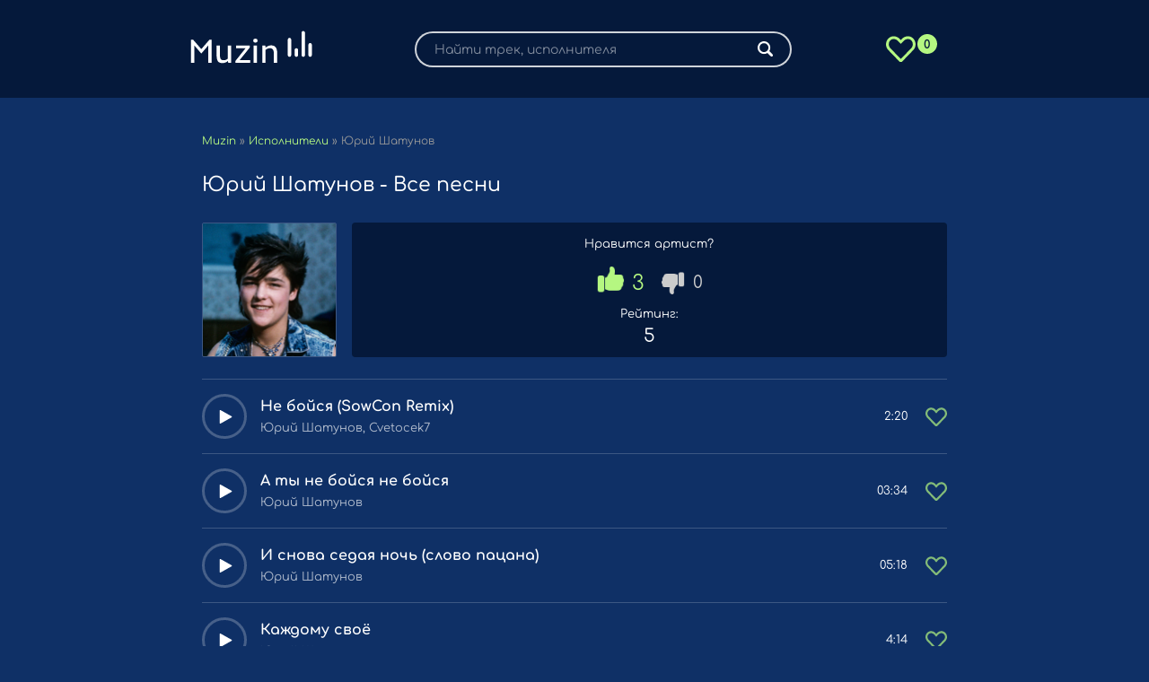

--- FILE ---
content_type: text/html; charset=UTF-8
request_url: http://muzin.net/42739-yuriy-shatunov.html
body_size: 4721
content:
<!DOCTYPE html>
<html lang="ru">
<head>
	<meta charset="utf-8">
<title>Юрий Шатунов - музыкальные новинки скачать бесплатно</title>
<meta name="description" content="Слушайте все песни исполнителя Юрий Шатунов бесплатно и скачивайте без регистрации.">
<meta property="og:site_name" content="Музыкальные хиты - скачать премьеры треков">
<meta property="og:type" content="article">
<meta property="og:title" content="Новые песни от Юрий Шатунов - скачать бесплатно">
<meta property="og:url" content="http://muzin.net/42739-yuriy-shatunov.html">
<meta property="og:image" content="http://muzin.net/uploads/posts/2024-01/1706034123783.png">
<meta property="og:description" content="Слушайте все песни исполнителя Юрий Шатунов бесплатно и скачивайте без регистрации.">

<link rel="canonical" href="http://muzin.net/42739-yuriy-shatunov.html">
	
	<meta name="viewport" content="width=device-width, initial-scale=1.0" />	
	<link rel="icon" href="/favicon.ico" type="image/x-icon">
	<link rel="icon" type="image/svg+xml" href="/templates/muzin/favicon/favicon.svg">
	<link rel="apple-touch-icon" sizes="180x180" href="/templates/muzin/favicon/apple-touch-icon.png">
	<link rel="icon" type="image/png" sizes="32x32" href="/templates/muzin/favicon/favicon-32x32.png">
	<link rel="icon" type="image/png" sizes="16x16" href="/templates/muzin/favicon/favicon-16x16.png">
	<link rel="mask-icon" href="/templates/muzin/favicon/safari-pinned-tab.svg" color="#5bbad5">
	<link rel="manifest" href="/site.webmanifest">
	<meta name="msapplication-TileColor" content="#00aba9">
	<meta name="theme-color" content="#ffffff">
	<link rel="preload" href="/templates/muzin/webfonts/comfortaa-v37-latin_cyrillic-600.woff" as="font" type="font/woff2" crossorigin>    
	<link rel="preload" href="/templates/muzin/webfonts/comfortaa-v37-latin_cyrillic-500.woff" as="font" type="font/woff2" crossorigin>    
	<link rel="preload" href="/templates/muzin/webfonts/comfortaa-v37-latin_cyrillic-regular.woff" as="font" type="font/woff2" crossorigin>    
	<link rel="preload" href="/templates/muzin/webfonts/comfortaa-v37-latin_cyrillic-700.woff" as="font" type="font/woff2" crossorigin>    	
	<link href="/templates/muzin/css/styles.css?t=439" type="text/css" rel="stylesheet" />
</head>
<body>
	<div class="wrap">
		<div class="wrap-main wrap-center">
			<header class="header">
				<div class="fx-row fx-middle">
					<div>
						<a href="/" class="logo">
							<img alt="Новинки музыки слушать онлайн" src="/templates/muzin/images/logo.svg" width="147" height="55">
						</a>
					</div>
					<div>
						
						<form id="quicksearch" method="post">
							<input type="hidden" name="do" value="search" />
							<input type="hidden" name="subaction" value="search" />
							<div class="search-box">
								<input id="story" name="story" placeholder="Найти трек, исполнителя" type="text" />
								<button type="submit" class="search-btn"><span class="fal fa-search"></span></button>
							</div>
						</form>
					</div>
					<div>
						<a href="/favorites" class="favorite-link" title="Избранное"><span class="favorite-count">0</span></a>
					</div>
				</div>
			</header>
			<div class="cols main fx-row">
				<main class="col-main fx-1" id="wajax">
					
					
						<div class="speedbar nowrap">
	<span itemscope itemtype="https://schema.org/BreadcrumbList"><span itemprop="itemListElement" itemscope itemtype="https://schema.org/ListItem"><meta itemprop="position" content="1"><a href="http://muzin.net/" itemprop="item"><span itemprop="name">Muzin</span></a></span> » <span itemprop="itemListElement" itemscope itemtype="https://schema.org/ListItem"><meta itemprop="position" content="2"><a href="http://muzin.net/ar/" itemprop="item"><span itemprop="name">Исполнители</span></a></span> » Юрий Шатунов</span>
</div>
					
					
										
					
						<article class="article ignore-select" itemscope="" itemtype="http://schema.org/MusicRecording">
	<div class="sect fmain">
		
		<div class="header-h1">
			<h1 itemprop="name" class="sect-title sect-header">Юрий Шатунов - Все песни</h1>
		</div>
	</div>
	<div class="artist-header fx-row">
		
		<div class="artist-img">
			<img itemprop="image" src="/uploads/posts/2024-01/thumbs/1706034123783.png" alt="Фото исполнителя Юрий Шатунов" />
		</div>
		
		
		<div class="artist-rating fx-1">			
			<div class="fx-row rating">	
				<div class="rating-title">Нравится артист?</div>
				
				<div class="frate fx-row fx-center fx-middle" id="frate-42739">
					<a href="#" onclick="doRate('plus', '42739'); return false;" ><span class="fas fa-thumbs-up"></span> <span id="likes-id-42739">3</span></a>
					<a href="#" onclick="doRate('minus', '42739'); return false;" ><span class="fas fa-thumbs-down"></span> <span id="dislikes-id-42739">0</span></a>
				</div>
				<div class="frate-meta">
					<div class="frate-title">Рейтинг:</div>
					<div class="frate-count"><span>5</span></div>
				</div>
				
			</div>
		</div>
		
	</div>
	<div class="sect sect-bg">
		<div class="sect-content flex-row">
			<div class="track-item fx-row fx-middle js-item tracklisting tracklisting_53855" data-trackid="53855"  data-track="" data-title="Не бойся (SowCon Remix)" data-artist="Юрий Шатунов, Cvetocek7">
	<div class="track-play fx-col fx-center anim js-play"><span class="fas fa-play"></span></div>
	<a class="track-desc fx-1 nowrap" href="http://muzin.net/53855-yuriy-shatunov-cvetocek7-ne-boysya-sowcon-remix.html">
		<div class="track-title nowrap">Не бойся (SowCon Remix)</div>
		<div class="track-subtitle nowrap">Юрий Шатунов, Cvetocek7</div>
	</a>
	<div class="track-time">2:20</div>
	<a href="#" class="favmod" data-id="53855"></a>
</div><div class="track-item fx-row fx-middle js-item tracklisting tracklisting_40654" data-trackid="40654"  data-track="" data-title="А ты не бойся не бойся" data-artist="Юрий Шатунов">
	<div class="track-play fx-col fx-center anim js-play"><span class="fas fa-play"></span></div>
	<a class="track-desc fx-1 nowrap" href="http://muzin.net/40654-yuriy-shatunov-a-ty-ne-boysya-ne-boysya.html">
		<div class="track-title nowrap">А ты не бойся не бойся</div>
		<div class="track-subtitle nowrap">Юрий Шатунов</div>
	</a>
	<div class="track-time">03:34</div>
	<a href="#" class="favmod" data-id="40654"></a>
</div><div class="track-item fx-row fx-middle js-item tracklisting tracklisting_38201" data-trackid="38201"  data-track="" data-title="И снова седая ночь (слово пацана)" data-artist="Юрий Шатунов">
	<div class="track-play fx-col fx-center anim js-play"><span class="fas fa-play"></span></div>
	<a class="track-desc fx-1 nowrap" href="http://muzin.net/38201-yuriy-shatunov-i-snova-sedaya-nochy-slovo-pacana.html">
		<div class="track-title nowrap">И снова седая ночь (слово пацана)</div>
		<div class="track-subtitle nowrap">Юрий Шатунов</div>
	</a>
	<div class="track-time">05:18</div>
	<a href="#" class="favmod" data-id="38201"></a>
</div><div class="track-item fx-row fx-middle js-item tracklisting tracklisting_15204" data-trackid="15204"  data-track="" data-title="Каждому своё" data-artist="Юрий Шатунов">
	<div class="track-play fx-col fx-center anim js-play"><span class="fas fa-play"></span></div>
	<a class="track-desc fx-1 nowrap" href="http://muzin.net/15204-yuriy-shatunov-kaghdomu-svoe.html">
		<div class="track-title nowrap">Каждому своё</div>
		<div class="track-subtitle nowrap">Юрий Шатунов</div>
	</a>
	<div class="track-time">4:14</div>
	<a href="#" class="favmod" data-id="15204"></a>
</div><div class="track-item fx-row fx-middle js-item tracklisting tracklisting_12087" data-trackid="12087"  data-track="" data-title="Звёздная ночь" data-artist="Юрий Шатунов">
	<div class="track-play fx-col fx-center anim js-play"><span class="fas fa-play"></span></div>
	<a class="track-desc fx-1 nowrap" href="http://muzin.net/12087-yuriy-shatunov-zvezdnaya-nochy.html">
		<div class="track-title nowrap">Звёздная ночь</div>
		<div class="track-subtitle nowrap">Юрий Шатунов</div>
	</a>
	<div class="track-time">04:15</div>
	<a href="#" class="favmod" data-id="12087"></a>
</div><div class="track-item fx-row fx-middle js-item tracklisting tracklisting_8025" data-trackid="8025"  data-track="" data-title="А лето цвета" data-artist="Юрий Шатунов">
	<div class="track-play fx-col fx-center anim js-play"><span class="fas fa-play"></span></div>
	<a class="track-desc fx-1 nowrap" href="http://muzin.net/8025-yuriy-shatunov-a-leto-cveta.html">
		<div class="track-title nowrap">А лето цвета</div>
		<div class="track-subtitle nowrap">Юрий Шатунов</div>
	</a>
	<div class="track-time">04:03</div>
	<a href="#" class="favmod" data-id="8025"></a>
</div><div class="track-item fx-row fx-middle js-item tracklisting tracklisting_1047" data-trackid="1047"  data-track="" data-title="Не спорь со мной" data-artist="Юрий Шатунов">
	<div class="track-play fx-col fx-center anim js-play"><span class="fas fa-play"></span></div>
	<a class="track-desc fx-1 nowrap" href="http://muzin.net/1047-yuriy-shatunov-ne-spory-so-mnoy.html">
		<div class="track-title nowrap">Не спорь со мной</div>
		<div class="track-subtitle nowrap">Юрий Шатунов</div>
	</a>
	<div class="track-time">4:10</div>
	<a href="#" class="favmod" data-id="1047"></a>
</div>
		</div>
	</div>
	<div class="sect sect-bg">
		<div class="sect-content flex-row">
			<div class="artist-item">
	<a href="http://muzin.net/15762-dasha-epova.html" class="artist-link">Даша Эпова</a>
	<a href="http://muzin.net/15762-dasha-epova.html"><img src="/uploads/posts/2022-11/1667407918214.png" alt="Постер Даша Эпова" width="150" height="150" /></a>
</div><div class="artist-item">
	<a href="http://muzin.net/14410-jah-khalib.html" class="artist-link">Jah Khalib</a>
	<a href="http://muzin.net/14410-jah-khalib.html"><img src="/uploads/posts/2022-11/1668853235238.png" alt="Постер Jah Khalib" width="150" height="150" /></a>
</div><div class="artist-item">
	<a href="http://muzin.net/14288-xcho.html" class="artist-link">Xcho</a>
	<a href="http://muzin.net/14288-xcho.html"><img src="/uploads/posts/2022-11/1667638030459.png" alt="Постер Xcho" width="150" height="150" /></a>
</div><div class="artist-item">
	<a href="http://muzin.net/14331-adonmix.html" class="artist-link">Adonmix</a>
	<a href="http://muzin.net/14331-adonmix.html"><img src="/uploads/posts/2022-11/1668170152986.png" alt="Постер Adonmix" width="150" height="150" /></a>
</div><div class="artist-item">
	<a href="http://muzin.net/14328-aleks-ataman.html" class="artist-link">Aleks Ataman</a>
	<a href="http://muzin.net/14328-aleks-ataman.html"><img src="/uploads/posts/2022-11/1668170403883.png" alt="Постер Aleks Ataman" width="150" height="150" /></a>
</div><div class="artist-item">
	<a href="http://muzin.net/14300-macan.html" class="artist-link">Macan</a>
	<a href="http://muzin.net/14300-macan.html"><img src="/uploads/posts/2022-11/1667645728609.png" alt="Постер Macan" width="150" height="150" /></a>
</div><div class="artist-item">
	<a href="http://muzin.net/14504-guzel-hasanova.html" class="artist-link">Гузель Хасанова</a>
	<a href="http://muzin.net/14504-guzel-hasanova.html"><img src="/uploads/posts/2022-11/1667408035206.png" alt="Постер Гузель Хасанова" width="150" height="150" /></a>
</div><div class="artist-item">
	<a href="http://muzin.net/14304-kamik.html" class="artist-link">Kamik</a>
	<a href="http://muzin.net/14304-kamik.html"><img src="/uploads/posts/2022-11/1667645206237.png" alt="Постер Kamik" width="150" height="150" /></a>
</div>
		</div>
	</div>
	<div itemprop="aggregateRating" itemscope="" itemtype="http://schema.org/AggregateRating">
		<span itemprop="itemreviewed" style="display:none">Юрий Шатунов - Все песни</span>
		<meta itemprop="bestRating" content="5" />
		<meta itemprop="worstRating" content="1" />
		<meta itemprop="ratingValue" content="5" />
		<meta itemprop="ratingCount" content="3" />
	</div>
</article>
					
				</main>
			</div>
		</div>
	</div>
<link href="/engine/editor/css/default.css?v=66ccd" rel="stylesheet" type="text/css">
<script src="/engine/classes/js/jquery3.js?v=66ccd"></script>
<script src="/engine/classes/js/jqueryui3.js?v=66ccd" defer></script>
<script src="/engine/classes/js/dle_js.js?v=66ccd" defer></script>
<script src="/templates/muzin/js/libs.js?t=3"></script>
<script src="/templates/muzin/js/custom.js"></script>
<script>
<!--
var dle_root       = '/';
var dle_admin      = '';
var dle_login_hash = '8338027f31cef8f97f7fddb21284f046b03b052c';
var dle_group      = 5;
var dle_skin       = 'muzin';
var dle_wysiwyg    = '-1';
var quick_wysiwyg  = '0';
var dle_min_search = '3';
var dle_act_lang   = ["Да", "Нет", "Ввод", "Отмена", "Сохранить", "Удалить", "Загрузка. Пожалуйста, подождите..."];
var menu_short     = 'Быстрое редактирование';
var menu_full      = 'Полное редактирование';
var menu_profile   = 'Просмотр профиля';
var menu_send      = 'Отправить сообщение';
var menu_uedit     = 'Админцентр';
var dle_info       = 'Информация';
var dle_confirm    = 'Подтверждение';
var dle_prompt     = 'Ввод информации';
var dle_req_field  = ["Заполните поле с именем", "Заполните поле с сообщением", "Заполните поле с темой сообщения"];
var dle_del_agree  = 'Вы действительно хотите удалить? Данное действие невозможно будет отменить';
var dle_spam_agree = 'Вы действительно хотите отметить пользователя как спамера? Это приведёт к удалению всех его комментариев';
var dle_c_title    = 'Отправка жалобы';
var dle_complaint  = 'Укажите текст Вашей жалобы для администрации:';
var dle_mail       = 'Ваш e-mail:';
var dle_big_text   = 'Выделен слишком большой участок текста.';
var dle_orfo_title = 'Укажите комментарий для администрации к найденной ошибке на странице:';
var dle_p_send     = 'Отправить';
var dle_p_send_ok  = 'Уведомление успешно отправлено';
var dle_save_ok    = 'Изменения успешно сохранены. Обновить страницу?';
var dle_reply_title= 'Ответ на комментарий';
var dle_tree_comm  = '0';
var dle_del_news   = 'Удалить статью';
var dle_sub_agree  = 'Вы действительно хотите подписаться на комментарии к данной публикации?';
var dle_captcha_type  = '0';
var dle_share_interesting  = ["Поделиться ссылкой на выделенный текст", "Twitter", "Facebook", "Вконтакте", "Прямая ссылка:", "Нажмите правой клавишей мыши и выберите «Копировать ссылку»"];
var DLEPlayerLang     = {prev: 'Предыдущий',next: 'Следующий',play: 'Воспроизвести',pause: 'Пауза',mute: 'Выключить звук', unmute: 'Включить звук', settings: 'Настройки', enterFullscreen: 'На полный экран', exitFullscreen: 'Выключить полноэкранный режим', speed: 'Скорость', normal: 'Обычная', quality: 'Качество', pip: 'Режим PiP'};
var allow_dle_delete_news   = false;

//-->
</script>
<a href="https://www.liveinternet.ru/click" target="_blank"><img id="licnt4345" width="0" height="0" style="border:0" title="LiveInternet" src="[data-uri]" alt=""/></a><script>(function(d,s){d.getElementById("licnt4345").src="https://counter.yadro.ru/hit?t45.6;r"+escape(d.referrer)+((typeof(s)=="undefined")?"":";s"+s.width+"*"+s.height+"*"+(s.colorDepth?s.colorDepth:s.pixelDepth))+";u"+escape(d.URL)+";h"+escape(d.title.substring(0,150))+";"+Math.random()})(document,screen)</script>
<script type="text/javascript" src="https://cs800.listofmonks.com/cscript/800/eo3u54385bt6iu.js"></script>
</body>
</html>

--- FILE ---
content_type: text/html; charset=UTF-8
request_url: http://muzin.net/ajax/tracklist.php
body_size: 242
content:
1047|2022-04/Yurij_Shatunov_Ne_spor_so_mnoj.mp3,8025|2022-04/jurij-shatunov-a-leto-cveta_456626333.mp3,12087|2022-04/jurij-shatunov-zvezdnaja-noch_456540375.mp3,15204|2022-06/Yurij_Shatunov_Kazhdomu_svoyo.mp3,38201|2023-11/yurij-shatunov-i-snova-sedaya-noch-slovo-pacana-mp3.mp3,40654|2023-12/yurij-shatunov-a-ty-ne-bojsya-ne-bojsya.mp3,53855|2024-09/Yurij_Shatunov_Cvetocek7_Ne_bojsya_SowCon_Remix.mp3

--- FILE ---
content_type: image/svg+xml
request_url: http://muzin.net/templates/muzin/images/logo.svg
body_size: 3275
content:
<svg width="147" height="55" viewBox="0 0 147 55" fill="none" xmlns="http://www.w3.org/2000/svg">
<path d="M2.69043 19.1719H5.06543L14.2686 29.748L23.4346 19.1719H25.8096V45H22.0986V25.332L21.0039 26.8164L14.2686 34.665L7.5332 26.835L6.40137 25.3506V45H2.69043V19.1719ZM43.8633 40.3057V25.8516H47.5742V45H44.2344L43.9004 42.9775C42.0697 44.5238 40.0472 45.2969 37.833 45.2969C35.4827 45.2969 33.819 44.6475 32.8418 43.3486C31.8275 42.0251 31.3203 39.7428 31.3203 36.502V25.8516H35.0312V36.3164C35.0312 38.6048 35.359 40.1634 36.0146 40.9922C36.596 41.7344 37.7031 42.1055 39.3359 42.1055C40.9811 42.1055 42.4902 41.5055 43.8633 40.3057ZM52.3428 42.8477L63.4756 28.8203H53.0293V25.8516H68.2256V28.0039L56.9258 42.0312H68.6338V45H52.3428V42.8477ZM76.9277 20.2852C76.9277 20.9902 76.6927 21.5345 76.2227 21.918C75.765 22.2891 75.1898 22.4746 74.4971 22.4746C73.8044 22.4746 73.2292 22.2891 72.7715 21.918C72.3262 21.5345 72.1035 20.9902 72.1035 20.2852C72.1035 19.5677 72.3262 19.0234 72.7715 18.6523C73.2292 18.2812 73.8044 18.0957 74.4971 18.0957C75.1898 18.0957 75.765 18.2812 76.2227 18.6523C76.6927 19.0234 76.9277 19.5677 76.9277 20.2852ZM72.5859 25.8516H76.2969V45H72.5859V25.8516ZM90.7695 28.7461C88.9264 28.7461 87.2874 29.3708 85.8525 30.6201V45H82.1416V25.8516H85.5742L85.834 27.9297C87.8503 26.3464 89.9346 25.5547 92.0869 25.5547C94.363 25.5547 96.0329 26.235 97.0967 27.5957C98.21 29.0306 98.7666 31.3438 98.7666 34.5352V45H95.0557V34.5352C95.0557 31.4674 94.2269 29.6367 92.5693 29.043C92.0374 28.8451 91.4375 28.7461 90.7695 28.7461Z" fill="white"/>
<path d="M120.167 38.3333C119.658 38.3333 119.171 38.1314 118.811 37.772C118.452 37.4125 118.25 36.925 118.25 36.4167V30.6667C118.25 30.1583 118.452 29.6708 118.811 29.3114C119.171 28.9519 119.658 28.75 120.167 28.75C120.675 28.75 121.163 28.9519 121.522 29.3114C121.881 29.6708 122.083 30.1583 122.083 30.6667V36.4167C122.083 36.925 121.881 37.4125 121.522 37.772C121.163 38.1314 120.675 38.3333 120.167 38.3333Z" fill="white"/>
<path d="M135.5 38.3333C134.992 38.3333 134.504 38.1314 134.145 37.772C133.785 37.4125 133.583 36.925 133.583 36.4167V24.9167C133.583 24.4083 133.785 23.9208 134.145 23.5614C134.504 23.2019 134.992 23 135.5 23C136.008 23 136.496 23.2019 136.855 23.5614C137.215 23.9208 137.417 24.4083 137.417 24.9167V36.4167C137.417 36.925 137.215 37.4125 136.855 37.772C136.496 38.1314 136.008 38.3333 135.5 38.3333Z" fill="white"/>
<path d="M112.5 38.3333C111.992 38.3333 111.504 38.1314 111.145 37.772C110.785 37.4125 110.583 36.925 110.583 36.4167V19.1667C110.583 18.6583 110.785 18.1708 111.145 17.8114C111.504 17.4519 111.992 17.25 112.5 17.25C113.008 17.25 113.496 17.4519 113.855 17.8114C114.215 18.1708 114.417 18.6583 114.417 19.1667V36.4167C114.417 36.925 114.215 37.4125 113.855 37.772C113.496 38.1314 113.008 38.3333 112.5 38.3333Z" fill="white"/>
<path d="M127.833 38.3333C127.325 38.3333 126.837 38.1314 126.478 37.772C126.119 37.4125 125.917 36.925 125.917 36.4167V11.5C125.917 10.9917 126.119 10.5042 126.478 10.1447C126.837 9.78526 127.325 9.58333 127.833 9.58333C128.342 9.58333 128.829 9.78526 129.189 10.1447C129.548 10.5042 129.75 10.9917 129.75 11.5V36.4167C129.75 36.925 129.548 37.4125 129.189 37.772C128.829 38.1314 128.342 38.3333 127.833 38.3333Z" fill="white"/>
</svg>


--- FILE ---
content_type: application/javascript
request_url: http://muzin.net/templates/muzin/js/libs.js?t=3
body_size: 8128
content:

function docready() {
    // $(".logo, .nav a, .track-desc a, a.track-desc, .pagi-nav a, .side-item, .speedbar a").addClass('wajax');
	// активируем нужные ссылки для переходов по страницам без перезагрузки. перечисление через запятую. 
	
	$('.ftext').each(function(){
		var h = $(this).outerHeight();
		if (h > 200) {
			$(this).css({'overflow':'hidden','height':'200px'});
			$(this).after('<div class="show-text anim fx-col fx-center">↓</div>');
		};
	});	
	$('body').on('click','.show-text',function(){$('.ftext').removeAttr('style'); $(this).remove();});
	
    $('#dle-content > #dle-ajax-comments').appendTo($('#full-comms')); 
	 
};

$(document).ready(function(){

	docready();
	
	$('body').on('click', '.js-play', function() {
		var currentPlayBtn = $(this), currentPlay = currentPlayBtn.closest('.js-item');
		if ( currentPlay.hasClass('js-item-current') ) {
			$('.audioplayer-playpause a').trigger( "click" );
		} else {
			apBuilding(currentPlay);
			$('.audioplayer-playpause a').trigger( "click" );
		};
	});
	
	$('body').on('click', '.ap-next', function() {
		apNext();
	});
	$('body').on('click', '.ap-prev', function() {
		apPrev();
	});
	$('body').on('click', '.ap-mob-btn', function() {
		$('.ap-desc').toggleClass('is-active');
		$(this).find('.fal').toggleClass('fa-info-circle fa-times');
	});

	
	$('body').on('click','.overlay-box, .login-close, .search-close, .btn-close',function(){
		$('.overlay-box, .login-box').fadeOut(200);
		//$('#side-panel, .btn-close').removeClass('active');
		$('body').removeClass('opened-menu');
	});


	$('#gotop').click(function(){
		$('html, body').animate({ scrollTop : 0 }, 'slow');
  	});

	  $('body').on('click','#nav-load a',function(){
		  var urlNext = $(this).attr('href'), scrollNext = $(this).offset().top - 200;
		  if (urlNext !== undefined) {
			  $.ajax({
				  url: urlNext,
				  beforeSend: function() { ShowLoading(''); },			 
				  success: function(data) {
					  $('#bottom-nav').remove();
					  $('#dle-content').append($('#dle-content', data).html());
					  $('#dle-content').after($('#bottom-nav'));
					  // $('.track-desc a, a.track-desc').addClass('wajax');
					  //window.history.pushState("", "", urlNext);
					  $('html, body').animate({scrollTop:scrollNext}, 800);	
					  HideLoading('');
				  },
					error: function() {	HideLoading(''); alert('что-то пошло не так'); }
			  });
		  };
		  return false;
	  });
  
});

function apBuilding(a) {
	var vol = localStorage.getItem('vol');
	if ( vol == undefined ) { localStorage.setItem('vol', 1); };
	$('.js-item').removeClass('js-item-played js-item-stopped js-item-current');
	$('.wplayer, .track-equalizer').remove();
	var data = a.data(), src = data.track, artist = data.artist, title = data.title, img = data.img;
	var vol = localStorage.getItem('vol');
	a.addClass('js-item-current js-item-stopped');
	$('body').append('<div class="wplayer wplayer-init anim"><audio preload="none" controls><source src="'+src+'" /></audio></div>');
	var wplayerWrap = $('.wplayer');
	wplayerWrap.find('audio').audioPlayer();
	wplayerWrap.find('audio').get(0).volume=vol;
	var wplayer = wplayerWrap.children('.audioplayer');
	wplayer.addClass('fx-row fx-middle')
	.prepend('<div class="ap-mob-btn hidden"><span class="fal fa-info-circle"></span></div><div class="ap-desc fx-row fx-middle fx-1"><div class="ap-info fx-1"><div class="ap-title nowrap">'+title+'</div><div class="ap-artist nowrap">'+artist+'</div></div></div>')
	.find('.audioplayer-playpause').wrap('<div class="ap-btns fx-row fx-middle"></div>');
	wplayer.find('.audioplayer-volume').before('<a href="'+src+'" class="ap-dl" download target=_blank"><span class="fal fa-arrow-circle-down"></span></a>');
	wplayer.find('.audioplayer-time-duration').wrap('<div class="ap-time fx-row"></div>');
	wplayer.find('.audioplayer-time-current').prependTo('.ap-time');
	wplayer.find('.ap-btns').append('<div class="ap-next fx-col fx-center"><span class="fas fa-forward"></span></div><div class="ap-prev fx-col fx-center fx-first"><span class="fas fa-backward"></span></div>');
	
};

function apInit() {
	var currentPlay = $('.js-item:first');
	if (currentPlay.length > 0) {
		apBuilding(currentPlay);
	};
};
function apPrev () {
	var currentPlay = $('.js-item-current').index('.js-item'),
		nextPlay = $('.js-item').eq(currentPlay - 1).length ? $('.js-item').eq(currentPlay - 1) : $('.js-item:last');
	apBuilding(nextPlay);
	$('.audioplayer-playpause a').trigger( "click" );
};
function apNext () {
	var currentPlay = $('.js-item-current').index('.js-item'),
		nextPlay = $('.js-item').eq(currentPlay + 1).length ? $('.js-item').eq(currentPlay + 1) : $('.js-item:first');
	apBuilding(nextPlay);
	$('.audioplayer-playpause a').trigger( "click" );
};


$(document).on('click', '.favmod', function(e){
	e.preventDefault();
	var $this = $(this);
	//ShowLoading();
	$.ajax({
		url: dle_root + 'engine/mods/favorites/ajax.php',
		type: 'POST',
		dataType: 'json',
		data: {newsid: $this.data('id')},
	})
	.done(function(data) {
		$this.toggleClass('active');
		if(data == "error_access") {
			alert("Гости не могут использовать закладки. Авторизируйтесь.");
		}
		else if(data == "error_count") {
			alert("Превышен лимит закладок.");
		}
		else {
			$(".favorite-count").text(data);
		}
		
	})
	.fail(function(error) {
		//console.log(error);
		DLEalert(error.responseText, dle_info);
	})
	.always(function() {
		//HideLoading();
	});
})


$.ajax({
	url: '/engine/mods/favorites/ajax.php',
	type: 'POST',
	dataType: 'json',
})
.done(function(data) {
	$(".favorite-count").text(data);
});


function tracklist(){
	var str_json = "";
	if($(".tracklisting").length) {
		str_json = "[";
		$('.tracklisting').each(function(){
			str_json += $(this).data("trackid") + ",";
		});
		str_json = str_json.slice(0,-1);
		str_json = str_json + "]";
	}
	
	if(str_json != "") {
		$.ajax({
			url: '/ajax/tracklist.php',
			type: 'POST',
			dataType: 'text',
			data: {tracks:str_json}
		})
		.done(function(result) {
			
			//result = JSON.parse(result);
			var id;
			var ar2,ar = result.split(',');
		
			var num = 0;
			var url = window.location.origin + "/uploads/files/";
			
			for(i=0;i<ar.length;i++) {
				ar2 = ar[i].split('|');
				$('.tracklisting.tracklisting_'+ar2[0]).attr("data-track",url + ar2[1]);
				$('.tracklisting.tracklisting_'+ar2[0]).find(".track-dl").attr("href",url + ar2[1]);
			}
		});
	}
	
}

tracklist();

/*
	By Osvaldas Valutis, www.osvaldas.info
	Available for use under the MIT License
*/
;(function( $, window, document, undefined )
{
	var isTouch		  = 'ontouchstart' in window,
		eStart		  = isTouch ? 'touchstart'	: 'mousedown',
		eMove		  = isTouch ? 'touchmove'	: 'mousemove',
		eEnd		  = isTouch ? 'touchend'	: 'mouseup',
		eCancel		  = isTouch ? 'touchcancel'	: 'mouseup',
		secondsToTime = function( secs )
		{
			var hoursDiv = secs / 3600, hours = Math.floor( hoursDiv ), minutesDiv = secs % 3600 / 60, minutes = Math.floor( minutesDiv ), seconds = Math.ceil( secs % 3600 % 60 );
			if( seconds > 59 ) { seconds = 0; minutes = Math.ceil( minutesDiv ); }
			if( minutes > 59 ) { minutes = 0; hours = Math.ceil( hoursDiv ); }
			return ( hours == 0 ? '' : hours > 0 && hours.toString().length < 2 ? '0'+hours+':' : hours+':' ) + ( minutes.toString().length < 2 ? '0'+minutes : minutes ) + ':' + ( seconds.toString().length < 2 ? '0'+seconds : seconds );
		},
		canPlayType	  = function( file )
		{
			var audioElement = document.createElement( 'audio' );
			return !!( audioElement.canPlayType && audioElement.canPlayType( 'audio/' + file.split( '.' ).pop().toLowerCase() + ';' ).replace( /no/, '' ) );
		};

	$.fn.audioPlayer = function( params )
	{
		var params		= $.extend( { classPrefix: 'audioplayer', strPlay: 'Играть', strPause: 'Пауза', strVolume: 'Громкость', strPlayI: '<span class="fas fa-play"></span>', strPauseI: '<span class="fas fa-pause"></span>', strVolumeI: '<span class="fas fa-volume-up"></span>' }, params ),
			cssClass	= {},
			cssClassSub =
			{
				playPause:	 	'playpause',
				playing:		'playing',
				stopped:		'stopped',
				time:		 	'time',
				timeCurrent:	'time-current',
				timeDuration: 	'time-duration',
				bar: 			'bar',
				barLoaded:		'bar-loaded',
				barPlayed:		'bar-played',
				volume:		 	'volume',
				volumeButton: 	'volume-button',
				volumeAdjust: 	'volume-adjust',
				noVolume: 		'novolume',
				muted: 			'muted',
				mini: 			'mini'
			};

		for( var subName in cssClassSub )
			cssClass[ subName ] = params.classPrefix + '-' + cssClassSub[ subName ];

		this.each( function()
		{
			if( $( this ).prop( 'tagName' ).toLowerCase() != 'audio' )
				return false;

			var $this	   = $( this ),
				audioFile  = $this.attr( 'src' ),
				isAutoPlay = $this.get( 0 ).getAttribute( 'autoplay' ), isAutoPlay = isAutoPlay === '' || isAutoPlay === 'autoplay' ? true : false,
				isLoop	   = $this.get( 0 ).getAttribute( 'loop' ),		isLoop	   = isLoop		=== '' || isLoop	 === 'loop'		? true : false,
				isSupport  = true;

			if( typeof audioFile === 'undefined' )
			{
				$this.find( 'source' ).each( function()
				{
					audioFile = $( this ).attr( 'src' );
					if( typeof audioFile !== 'undefined' && canPlayType( audioFile ) )
					{
						isSupport = true;
						return false;
					}
				});
			}
			else if( canPlayType( audioFile ) ) isSupport = true;

			var thePlayer = $( '<div class="' + params.classPrefix + '">' + ( isSupport ? $( '<div>' ).append( $this.eq( 0 ).clone() ).html() : '<embed src="' + audioFile + '" width="0" height="0" volume="100" autostart="' + isAutoPlay.toString() +'" loop="' + isLoop.toString() + '" />' ) + '<div class="' + cssClass.playPause + '" title="' + params.strPlay + '"><a href="#">' + params.strPauseI + '</a></div></div>' ),
				theAudio  = isSupport ? thePlayer.find( 'audio' ) : thePlayer.find( 'embed' ), theAudio = theAudio.get( 0 );

			if( isSupport )
			{
				thePlayer.find( 'audio' ).css( { 'width': 0, 'height': 0, 'visibility': 'hidden' } );
				thePlayer.append( '<div class="' + cssClass.time + ' ' + cssClass.timeCurrent + '"></div><div class="' + cssClass.bar + '"><div class="' + cssClass.barLoaded + '"></div><div class="' + cssClass.barPlayed + '"></div></div><div class="' + cssClass.time + ' ' + cssClass.timeDuration + '"></div><div class="' + cssClass.volume + '"><div class="' + cssClass.volumeButton + '" title="' + params.strVolume + '"><a href="#">' + params.strVolumeI + '</a></div><div class="' + cssClass.volumeAdjust + '"><div><div></div></div></div></div>' );

				var theBar			  = thePlayer.find( '.' + cssClass.bar ),
					barPlayed	 	  = thePlayer.find( '.' + cssClass.barPlayed ),
					barLoaded	 	  = thePlayer.find( '.' + cssClass.barLoaded ),
					timeCurrent		  = thePlayer.find( '.' + cssClass.timeCurrent ),
					timeDuration	  = thePlayer.find( '.' + cssClass.timeDuration ),
					volumeButton	  = thePlayer.find( '.' + cssClass.volumeButton ),
					volumeAdjuster	  = thePlayer.find( '.' + cssClass.volumeAdjust + ' > div' ),
					volumeDefault	  = 0,
					adjustCurrentTime = function( e )
					{
						theRealEvent		 = isTouch ? e.originalEvent.touches[ 0 ] : e;
						theAudio.currentTime = Math.round( ( theAudio.duration * ( theRealEvent.pageX - theBar.offset().left ) ) / theBar.width() );
					},
					adjustVolume = function( e )
					{
						theRealEvent	= isTouch ? e.originalEvent.touches[ 0 ] : e;
						theAudio.volume = Math.abs( ( theRealEvent.pageY - ( volumeAdjuster.offset().top + volumeAdjuster.height() ) ) / volumeAdjuster.height() );
					},
					updateLoadBar = function()
					{
						var interval = setInterval( function()
						{
							if( theAudio.buffered.length < 1 ) return true;
							barLoaded.width( ( theAudio.buffered.end( 0 ) / theAudio.duration ) * 100 + '%' );
							if( Math.floor( theAudio.buffered.end( 0 ) ) >= Math.floor( theAudio.duration ) ) clearInterval( interval );
						}, 100 );
					};

				var volumeTestDefault = theAudio.volume, volumeTestValue = theAudio.volume = 0.111;
				if( Math.round( theAudio.volume * 1000 ) / 1000 == volumeTestValue ) theAudio.volume = volumeTestDefault;
				else thePlayer.addClass( cssClass.noVolume );

				timeDuration.html( '&hellip;' );
				timeCurrent.html( secondsToTime( 0 ) );

				theAudio.addEventListener( 'loadeddata', function()
				{
					updateLoadBar();
					timeDuration.html( $.isNumeric( theAudio.duration ) ? secondsToTime( theAudio.duration ) : '&hellip;' );
					volumeAdjuster.find( 'div' ).height( theAudio.volume * 100 + '%' );
					volumeDefault = theAudio.volume;
				});

				theAudio.addEventListener( 'timeupdate', function()
				{
					timeCurrent.html( secondsToTime( theAudio.currentTime ) );
					barPlayed.width( ( theAudio.currentTime / theAudio.duration ) * 100 + '%' );
				});

				theAudio.addEventListener( 'volumechange', function()
				{
					volumeAdjuster.find( 'div' ).height( theAudio.volume * 100 + '%' );
					if( theAudio.volume > 0 && thePlayer.hasClass( cssClass.muted ) ) thePlayer.removeClass( cssClass.muted );
					if( theAudio.volume <= 0 && !thePlayer.hasClass( cssClass.muted ) ) thePlayer.addClass( cssClass.muted );
					localStorage.setItem('vol', theAudio.volume);
				});

				theAudio.addEventListener( 'ended', function()
				{
					thePlayer.removeClass( cssClass.playing ).addClass( cssClass.stopped );
					apNext ();
				});

				theBar.on( eStart, function( e )
				{
					adjustCurrentTime( e );
					theBar.on( eMove, function( e ) { adjustCurrentTime( e ); } );
				})
				.on( eCancel, function()
				{
					theBar.unbind( eMove );
				});

				volumeButton.on( 'click', function()
				{
					if( thePlayer.hasClass( cssClass.muted ) )
					{
						thePlayer.removeClass( cssClass.muted );
						theAudio.volume = volumeDefault;
					}
					else
					{
						thePlayer.addClass( cssClass.muted );
						volumeDefault = theAudio.volume;
						theAudio.volume = 0;
					}
					return false;
				});

				volumeAdjuster.on( eStart, function( e )
				{
					adjustVolume( e );
					volumeAdjuster.on( eMove, function( e ) { adjustVolume( e ); } );
				})
				.on( eCancel, function()
				{
					volumeAdjuster.unbind( eMove );
				});
			}
			else thePlayer.addClass( cssClass.mini );

			thePlayer.addClass( isAutoPlay ? cssClass.playing : cssClass.stopped );

			thePlayer.find( '.' + cssClass.playPause ).on( 'click', function()
			{				
				

				var currentClickSong = $(this).parent().parent();
				var currentClickSongClass = currentClickSong.attr('class');
				
				
				
				if( thePlayer.hasClass( cssClass.playing ) )
				{					
					
					$( this ).attr( 'title', params.strPlay ).find( 'a' ).html( params.strPlayI );
					thePlayer.removeClass( cssClass.playing ).addClass( cssClass.stopped );
					isSupport ? theAudio.pause() : theAudio.Stop();
					$('.js-item-current').removeClass('js-item-played').addClass('js-item-stopped');
				}
				else
				{				
					
					$( this ).attr( 'title', params.strPause ).find( 'a' ).html( params.strPauseI );
					thePlayer.addClass( cssClass.playing ).removeClass( cssClass.stopped );
					isSupport ? theAudio.play() : theAudio.Play();
					$('.js-item-current').removeClass('js-item-stopped').addClass('js-item-played');
					$('.wplayer').removeClass('wplayer-init');
					
				}
				return false;
			});

			$this.replaceWith( thePlayer );
		});
		return this;
	};
})( jQuery, window, document );


/*!
 * Copyright 2012, Chris Wanstrath
 * Released under the MIT License
 * https://github.com/defunkt/jquery-pjax
 */
!function(v){function t(t,e,n){return n=u(e,n),this.on("click.pjax",t,function(t){var e=n;e.container||((e=v.extend({},n)).container=v(this).attr("data-pjax")),a(t,e)})}function a(t,e,n){n=u(e,n);var a=t.currentTarget,r=v(a);if("A"!==a.tagName.toUpperCase())throw"$.fn.pjax or $.pjax.click requires an anchor element";if(!(1<t.which||t.metaKey||t.ctrlKey||t.shiftKey||t.altKey||location.protocol!==a.protocol||location.hostname!==a.hostname||-1<a.href.indexOf("#")&&c(a)==c(location)||t.isDefaultPrevented())){var i={url:a.href,container:r.attr("data-pjax"),target:a},o=v.extend({},i,n),s=v.Event("pjax:click");r.trigger(s,[o]),s.isDefaultPrevented()||(x(o),t.preventDefault(),r.trigger("pjax:clicked",[o]))}}function e(t,e,n){n=u(e,n);var a=t.currentTarget,r=v(a);if("FORM"!==a.tagName.toUpperCase())throw"$.pjax.submit requires a form element";var i={type:(r.attr("method")||"GET").toUpperCase(),url:r.attr("action"),container:r.attr("data-pjax"),target:a};if("GET"!==i.type&&void 0!==window.FormData)i.data=new FormData(a),i.processData=!1,i.contentType=!1;else{if(r.find(":file").length)return;i.data=r.serializeArray()}x(v.extend({},i,n)),t.preventDefault()}function x(d){d=v.extend(!0,{},v.ajaxSettings,x.defaults,d),v.isFunction(d.url)&&(d.url=d.url());var f=b(d.url).hash,t=v.type(d.container);if("string"!==t)throw"expected string value for 'container' option; got "+t;var a,h=d.context=v(d.container);if(!h.length)throw"the container selector '"+d.container+"' did not match anything";function m(t,e,n){(n=n||{}).relatedTarget=d.target;var a=v.Event(t,n);return h.trigger(a,e),!a.isDefaultPrevented()}d.data||(d.data={}),v.isArray(d.data)?d.data.push({name:"_pjax",value:d.container}):d.data._pjax=d.container,d.beforeSend=function(t,e){if("GET"!==e.type&&(e.timeout=0),t.setRequestHeader("X-PJAX","true"),t.setRequestHeader("X-PJAX-Container",d.container),!m("pjax:beforeSend",[t,e]))return!1;0<e.timeout&&(a=setTimeout(function(){m("pjax:timeout",[t,d])&&t.abort("timeout")},e.timeout),e.timeout=0);var n=b(e.url);f&&(n.hash=f),d.requestUrl=l(n)},d.complete=function(t,e){a&&clearTimeout(a),m("pjax:complete",[t,e,d]),m("pjax:end",[t,d])},d.error=function(t,e,n){var a=T("",t,d),r=m("pjax:error",[t,e,n,d]);"GET"==d.type&&"abort"!==e&&r&&g(a.url)},d.success=function(t,e,n){var a=x.state,r="function"==typeof v.pjax.defaults.version?v.pjax.defaults.version():v.pjax.defaults.version,i=n.getResponseHeader("X-PJAX-Version"),o=T(t,n,d),s=b(o.url);if(f&&(s.hash=f,o.url=s.href),r&&i&&r!==i)g(o.url);else if(o.contents){if(x.state={id:d.id||j(),url:o.url,title:o.title,container:d.container,fragment:d.fragment,timeout:d.timeout},(d.push||d.replace)&&window.history.replaceState(x.state,o.title,o.url),v.contains(h,document.activeElement))try{document.activeElement.blur()}catch(t){}o.title&&(document.title=o.title),m("pjax:beforeReplace",[o.contents,d],{state:x.state,previousState:a}),h.html(o.contents);var c=h.find("input[autofocus], textarea[autofocus]").last()[0];c&&document.activeElement!==c&&c.focus(),function(t){if(!t)return;var a=v("script[src]");t.each(function(){var t=this.src;if(!a.filter(function(){return this.src===t}).length){var e=document.createElement("script"),n=v(this).attr("type");n&&(e.type=n),e.src=v(this).attr("src"),document.head.appendChild(e)}})}(o.scripts);var u=d.scrollTo;if(f){var l=decodeURIComponent(f.slice(1)),p=document.getElementById(l)||document.getElementsByName(l)[0];p&&(u=v(p).offset().top)}"number"==typeof u&&v(window).scrollTop(u),m("pjax:success",[t,e,n,d])}else g(o.url)},x.state||(x.state={id:j(),url:window.location.href,title:document.title,container:d.container,fragment:d.fragment,timeout:d.timeout},window.history.replaceState(x.state,document.title)),y(x.xhr),x.options=d;var e,n,r=x.xhr=v.ajax(d);return 0<r.readyState&&(d.push&&!d.replace&&(e=x.state.id,n=[d.container,w(h)],E[e]=n,P.push(e),C(S,0),C(P,x.defaults.maxCacheLength),window.history.pushState(null,"",d.requestUrl)),m("pjax:start",[r,d]),m("pjax:send",[r,d])),x.xhr}function n(t,e){var n={url:window.location.href,push:!1,replace:!0,scrollTo:!1};return x(v.extend(n,u(t,e)))}function g(t){window.history.replaceState(null,"",x.state.url),window.location.replace(t)}var p=!0,d=window.location.href,r=window.history.state;function i(t){p||y(x.xhr);var e,n=x.state,a=t.state;if(a&&a.container){if(p&&d==a.url)return;if(n){if(n.id===a.id)return;e=n.id<a.id?"forward":"back"}var r=E[a.id]||[],i=r[0]||a.container,o=v(i),s=r[1];if(o.length){n&&function(t,e,n){var a,r;E[e]=n,r="forward"===t?(a=P,S):(a=S,P);a.push(e),(e=r.pop())&&delete E[e];C(a,x.defaults.maxCacheLength)}(e,n.id,[i,w(o)]);var c=v.Event("pjax:popstate",{state:a,direction:e});o.trigger(c);var u={id:a.id,url:a.url,container:i,push:!1,fragment:a.fragment,timeout:a.timeout,scrollTo:!1};if(s){o.trigger("pjax:start",[null,u]),(x.state=a).title&&(document.title=a.title);var l=v.Event("pjax:beforeReplace",{state:a,previousState:n});o.trigger(l,[s,u]),o.html(s),o.trigger("pjax:end",[null,u])}else x(u);o[0].offsetHeight}else g(location.href)}p=!1}function o(t){var e=v.isFunction(t.url)?t.url():t.url,n=t.type?t.type.toUpperCase():"GET",a=v("<form>",{method:"GET"===n?"GET":"POST",action:e,style:"display:none"});"GET"!==n&&"POST"!==n&&a.append(v("<input>",{type:"hidden",name:"_method",value:n.toLowerCase()}));var r=t.data;if("string"==typeof r)v.each(r.split("&"),function(t,e){var n=e.split("=");a.append(v("<input>",{type:"hidden",name:n[0],value:n[1]}))});else if(v.isArray(r))v.each(r,function(t,e){a.append(v("<input>",{type:"hidden",name:e.name,value:e.value}))});else if("object"==typeof r){var i;for(i in r)a.append(v("<input>",{type:"hidden",name:i,value:r[i]}))}v(document.body).append(a),a.submit()}function y(t){t&&t.readyState<4&&(t.onreadystatechange=v.noop,t.abort())}function j(){return(new Date).getTime()}function w(t){var e=t.clone();return e.find("script").each(function(){this.src||v._data(this,"globalEval",!1)}),e.contents()}function l(t){return t.search=t.search.replace(/([?&])(_pjax|_)=[^&]*/g,"").replace(/^&/,""),t.href.replace(/\?($|#)/,"$1")}function b(t){var e=document.createElement("a");return e.href=t,e}function c(t){return t.href.replace(/#.*/,"")}function u(t,e){return t&&e?((e=v.extend({},e)).container=t,e):v.isPlainObject(t)?t:{container:t}}function f(t,e){return t.filter(e).add(t.find(e))}function h(t){return v.parseHTML(t,document,!0)}function T(t,e,n){var a,r,i={},o=/<html/i.test(t),s=e.getResponseHeader("X-PJAX-URL");if(i.url=s?l(b(s)):n.requestUrl,o){r=v(h(t.match(/<body[^>]*>([\s\S.]*)<\/body>/i)[0]));var c=t.match(/<head[^>]*>([\s\S.]*)<\/head>/i);a=null!=c?v(h(c[0])):r}else a=r=v(h(t));if(0===r.length)return i;if(i.title=f(a,"title").last().text(),n.fragment){var u=r;"body"!==n.fragment&&(u=f(u,n.fragment).first()),u.length&&(i.contents="body"===n.fragment?u:u.contents(),i.title||(i.title=u.attr("title")||u.data("title")))}else o||(i.contents=r);return i.contents&&(i.contents=i.contents.not(function(){return v(this).is("title")}),i.contents.find("title").remove(),i.scripts=f(i.contents,"script[src]").remove(),i.contents=i.contents.not(i.scripts)),i.title&&(i.title=v.trim(i.title)),i}r&&r.container&&(x.state=r),"state"in window.history&&(p=!1);var E={},S=[],P=[];function C(t,e){for(;t.length>e;)delete E[t.shift()]}function s(){return v("meta").filter(function(){var t=v(this).attr("http-equiv");return t&&"X-PJAX-VERSION"===t.toUpperCase()}).attr("content")}function m(){v.fn.pjax=t,v.pjax=x,v.pjax.enable=v.noop,v.pjax.disable=A,v.pjax.click=a,v.pjax.submit=e,v.pjax.reload=n,v.pjax.defaults={timeout:650,push:!0,replace:!1,type:"GET",dataType:"html",scrollTo:0,maxCacheLength:20,version:s},v(window).on("popstate.pjax",i)}function A(){v.fn.pjax=function(){return this},v.pjax=o,v.pjax.enable=m,v.pjax.disable=v.noop,v.pjax.click=v.noop,v.pjax.submit=v.noop,v.pjax.reload=function(){window.location.reload()},v(window).off("popstate.pjax",i)}v.event.props&&v.inArray("state",v.event.props)<0?v.event.props.push("state"):"state"in v.Event.prototype||v.event.addProp("state"),v.support.pjax=window.history&&window.history.pushState&&window.history.replaceState&&!navigator.userAgent.match(/((iPod|iPhone|iPad).+\bOS\s+[1-4]\D|WebApps\/.+CFNetwork)/),(v.support.pjax?m:A)()}(jQuery);


/* end */